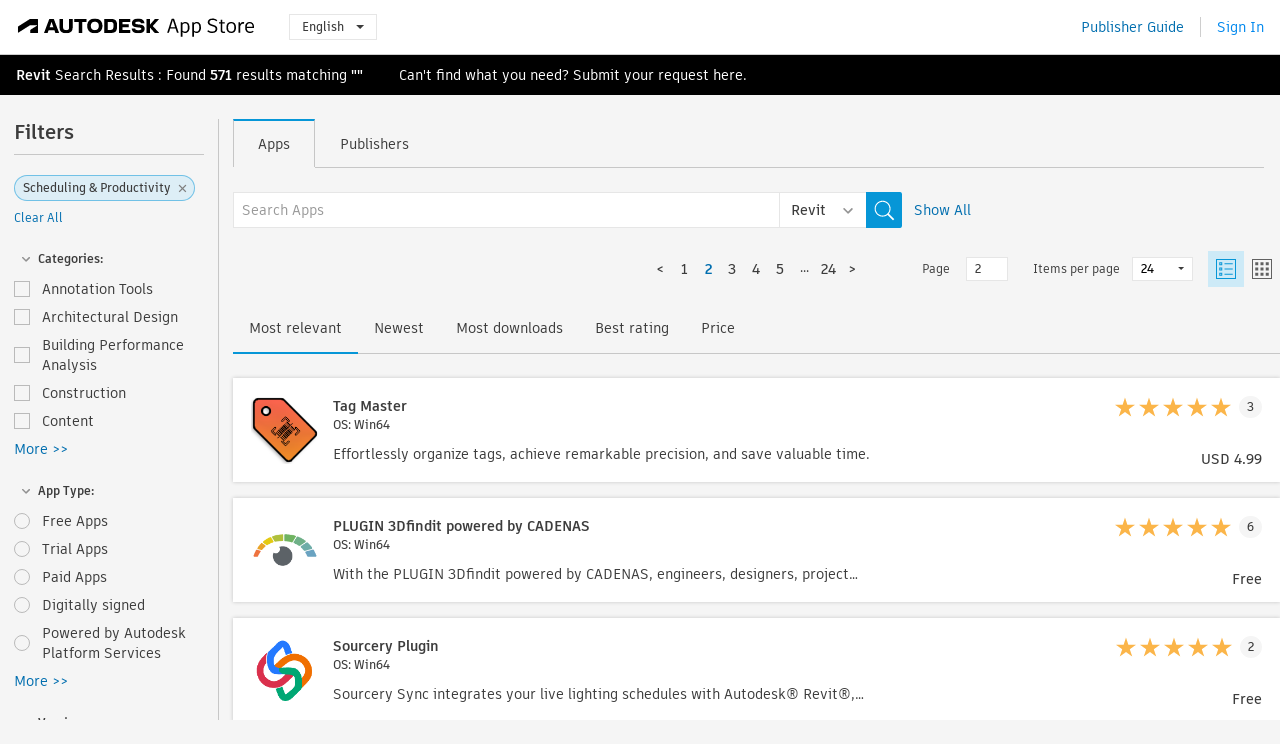

--- FILE ---
content_type: text/html; charset=utf-8
request_url: https://apps.autodesk.com/RVT/en/List/Search?facet=__category::Scheduling+%26+Productivity&page=2
body_size: 17398
content:



<!DOCTYPE html>

<html lang="en">
<head>
    <meta charset="utf-8">
    <meta http-equiv="X-UA-Compatible" content="IE=edge,chrome=1">

    <title>
    Scheduling & Productivity | Plugin, Add-on, Extension for Revit | Autodesk App Store
</title>
    <meta name="description" content='
    Autodesk App Store is a marketplace and a web service provided by Autodesk that makes it easy to find and acquire third-party plugins, other companion applications, content and learning materials for Revit.  You can find the most up to date apps for Revit.
'>
    <meta name="keywords" content='
    Autodesk Application Store, Autodesk App Store, Autodesk Exchange Apps, Autodesk Apps, Autodesk software, plugin, plugins, plug-in, addon, addons, add-on, Revit, System.Collections.Generic.Dictionary`2[System.String,System.String], System.Collections.Generic.Dictionary`2[System.String,System.String], System.Collections.Generic.Dictionary`2[System.String,System.String], System.Collections.Generic.Dictionary`2[System.String,System.String], System.Collections.Generic.Dictionary`2[System.String,System.String], System.Collections.Generic.Dictionary`2[System.String,System.String], System.Collections.Generic.Dictionary`2[System.String,System.String], System.Collections.Generic.Dictionary`2[System.String,System.String], System.Collections.Generic.Dictionary`2[System.String,System.String], System.Collections.Generic.Dictionary`2[System.String,System.String], System.Collections.Generic.Dictionary`2[System.String,System.String], System.Collections.Generic.Dictionary`2[System.String,System.String], System.Collections.Generic.Dictionary`2[System.String,System.String]
'>

    <meta name="author" content="">
    <meta name="viewport" content="width=1032, minimum-scale=0.65, maximum-scale=1.0">



<script>
    var analytics_id;
    var subscription_category;

    var bannedCountry = false;



    var getUrl = window.location;
    var baseUrl = getUrl.protocol + "//" + getUrl.host;


    fetch(baseUrl + '/api/Utils/ValidateCountry', {
        method: 'POST',
        headers: {
            'Content-Type': 'text/plain',
            'X-Requested-With': 'XMLHttpRequest'
        }
    })
        .then(response => response.text())
        .then(data => {
            bannedCountry = data;

            if (bannedCountry === 'False') {

                fetch(baseUrl + '/api/Utils/GetAnalyticsId', {
                    method: 'POST',
                    headers: {
                        'Content-Type': 'text/plain',
                        'X-Requested-With': 'XMLHttpRequest'
                    }
                })
                    .then(response => response.text())
                    .then(data => {
                        analytics_id = data;
                    })
                    .catch(error => {
                        console.error('An error occurred:', error);
                    });




                fetch(baseUrl + '/api/Utils/GetSubscriptionCategory', {
                    method: 'POST',
                    headers: {
                        'Content-Type': 'text/plain',
                        'X-Requested-With': 'XMLHttpRequest'
                    }
                })
                    .then(response => response.text())
                    .then(data => {
                        subscription_category = data;

                        if (!('pendo' in window)) {
                            window.pendo = { _q: [] };
                            for (const func_name of ['initialize', 'identify', 'updateOptions', 'pageLoad', 'track']) {
                                pendo[func_name] = function () {
                                    if (func_name === 'initialize') {
                                        pendo._q.unshift([func_name, ...arguments])
                                    } else {
                                        pendo._q.push([func_name, ...arguments])
                                    }
                                }
                            }
                        }

                        const language = document.cookie.split("; ").find((row) => row.startsWith("appLanguage="))?.split("=")[1];

                        pendo.initialize({
                            visitor: {
                                id: analytics_id,
                                role: (subscription_category === null || subscription_category.trim() === "") ? 'anonymous' : subscription_category,
                                appLanguage: language || 'en'
                            },
                            excludeAllText: true,
                        })

                    })
                    .catch(error => {
                        console.error('An error occurred:', error);
                    });
            }

        })
        .catch(error => {
            console.error('An error occurred:', error);
        });


    

</script>
<script async type="text/javascript" src="//tags.tiqcdn.com/utag/autodesk/apps/prod/utag.js"></script>



    <link rel="shortcut icon" href='https://s3.amazonaws.com/apps-build-content/appstore/1.0.0.157-PRODUCTION/Content/images/favicon.ico'>
        <link rel="stylesheet" href='https://s3.amazonaws.com/apps-build-content/appstore/1.0.0.157-PRODUCTION/Content/css/appstore-combined.min.css' />
    
    
    

</head>
<body>
    
    <div id="wrap" class="">
            <header id="header" class="header" role="navigation">
                <div class="header__navbar-container">
                    <div class="header__left-side --hide-from-pdf">
                        <div class="header__logo-wrapper">
                            <a class="header__logo-link" href="/en" aria-label="Autodesk App Store" title="Autodesk App Store"></a>
                        </div>
                        <div class="header__language-wrapper --hide-from-pdf">

<div class="btn-group language-changer">
    <button type="button" class="btn btn-default dropdown-toggle" data-toggle="dropdown">
        English
        <span class="caret"></span>
    </button>
    <ul class="dropdown-menu" role="menu">
            <li data-language="cs" class="lang-selectable">
                <a>Čeština</a>
            </li>
            <li data-language="de" class="lang-selectable">
                <a>Deutsch</a>
            </li>
            <li data-language="fr" class="lang-selectable">
                <a>Fran&#231;ais</a>
            </li>
            <li data-language="en" class="hover">
                <a>English</a>
            </li>
            <li data-language="es" class="lang-selectable">
                <a>Espa&#241;ol</a>
            </li>
            <li data-language="hu" class="lang-selectable">
                <a>Magyar</a>
            </li>
            <li data-language="it" class="lang-selectable">
                <a>Italiano</a>
            </li>
            <li data-language="ja" class="lang-selectable">
                <a>日本語</a>
            </li>
            <li data-language="ko" class="lang-selectable">
                <a>한국어</a>
            </li>
            <li data-language="pl" class="lang-selectable">
                <a>Polski</a>
            </li>
            <li data-language="pt" class="lang-selectable">
                <a>Portugu&#234;s</a>
            </li>
            <li data-language="ru" class="lang-selectable">
                <a>Русский</a>
            </li>
            <li data-language="zh-CN" class="lang-selectable">
                <a>简体中文</a>
            </li>
            <li data-language="zh-TW" class="lang-selectable">
                <a>繁體中文</a>
            </li>
    </ul>
    
</div>                        </div>
                    </div>

                    <div class="header__right-side --hide-from-pdf">


<div class="collapse navbar-collapse pull-right login-panel" id="bs-example-navbar-collapse-l">
    <ul class="nav navbar-nav navbar-right">
        <li>
            <a href="https://damassets.autodesk.net/content/dam/autodesk/www/pdfs/app-store-getting-started-guide.pdf" target="_blank">Publisher Guide</a>
        </li>

            <!--<li>
                <nav class="user-panel">-->
                        <!--<a id="get_started_button" data-autostart="false" tabindex="0" role="button"
                              data-href='/Authentication/AuthenticationOauth2?returnUrl=%2Fiframe_return.htm%3Fgoto%3Dhttps%253a%252f%252fapps.autodesk.com%253a443%252fRVT%252fen%252fList%252fSearch%253ffacet%253d__category%253a%253aScheduling%252b%252526%252bProductivity%2526page%253d2&amp;isImmediate=false&amp;response_type=id_token&amp;response_mode=form_post&amp;client_id=bVmKFjCVzGk3Gp0A0c4VQd3TBNAbAYj2&amp;redirect_uri=http%3A%2F%2Fappstore-local.autodesk.com%3A1820%2FAuthentication%2FAuthenticationOauth2&amp;scope=openid&amp;nonce=12321321&amp;state=12321321&amp;prompt=login'>
                            Sign In
                        </a>-->
                <!--</nav>
            </li>-->
            <li>
                <nav class="user-panel">
                    <ul>


                        <a href="/Authentication/AuthenticationOauth2?returnUrl=%2Fiframe_return.htm%3Fgoto%3Dhttps%253a%252f%252fapps.autodesk.com%253a443%252fRVT%252fen%252fList%252fSearch%253ffacet%253d__category%253a%253aScheduling%252b%252526%252bProductivity%2526page%253d2&amp;isImmediate=false&amp;response_type=id_token&amp;response_mode=form_post&amp;client_id=bVmKFjCVzGk3Gp0A0c4VQd3TBNAbAYj2&amp;redirect_uri=http%3A%2F%2Fappstore-local.autodesk.com%3A1820%2FAuthentication%2FAuthenticationOauth2&amp;scope=openid&amp;nonce=12321321&amp;state=12321321">
                            Sign In
                        </a>

                    </ul>
                </nav>
            </li>
    </ul>
</div>                    </div>
                </div>
            </header>

        

        







<!-- new layout -->
<div id="main" class="search-page search-main " style="width:100%;">
    <div>
        <div class="overview-title horizontal-container">
            <div>
                                <a href="/RVT/en/Home/Index">Revit</a>
                            <span class="breadcrumb-divider"></span>
                            <span class="last">Search Results</span>
                <span>: Found <span class='emphasized'>571</span> results matching <span class='emphasized'>""</span></span>
                <span class="message-with-link">Can't find what you need? Submit your request <a target="_blank" href="https://damassets.autodesk.net/content/dam/autodesk/www/pdfs/app-store-getting-started-guide.pdf">here</a>.</span>
            </div>
        </div>
    </div>
    <div class="main-middle-content">
        <div class="filter-catalog-container left-mainmiddlecontent">
            <div class="filter-catalog-title">
                <span>Filters</span>
            </div>
                <div class="filter-tag-input" data-selectedfilters="{&quot;__category::Scheduling &amp; Productivity&quot;:&quot;Scheduling &amp; Productivity&quot;}">
                    <input type="text" id="tags-input" class="hidden" data-role="tagsinput" />
                    <a id="clear-all-tags" data-link="__cancelAllFilters">Clear All</a>
                </div>

<div class="filter-catalog-subcont">
    <div class="filter-catalog">
        <div class="filter-title">
            <label class="btn expanded"></label>
            <label class="btn collapsed" style="display: none;"></label>
            <span>Categories: </span>
        </div>
        <div class="checkbox-container">


                <div class="filter-catalog-item ">
                    <label>
                        <input id="__category::Annotation Tools" class="btn-ga-click" ga-category="filter" ga-action="__category" ga-label="Annotation Tools" data-link="__category::Annotation Tools" type="checkbox" name="__category" title="Annotation Tools"  />
                        <span>Annotation Tools</span>
                    </label>
                </div>
                <div class="filter-catalog-item ">
                    <label>
                        <input id="__category::Architectural Design" class="btn-ga-click" ga-category="filter" ga-action="__category" ga-label="Architectural Design" data-link="__category::Architectural Design" type="checkbox" name="__category" title="Architectural Design"  />
                        <span>Architectural Design</span>
                    </label>
                </div>
                <div class="filter-catalog-item ">
                    <label>
                        <input id="__category::Building Performance Analysis" class="btn-ga-click" ga-category="filter" ga-action="__category" ga-label="Building Performance Analysis" data-link="__category::Building Performance Analysis" type="checkbox" name="__category" title="Building Performance Analysis"  />
                        <span>Building Performance Analysis</span>
                    </label>
                </div>
                <div class="filter-catalog-item ">
                    <label>
                        <input id="__category::Construction" class="btn-ga-click" ga-category="filter" ga-action="__category" ga-label="Construction" data-link="__category::Construction" type="checkbox" name="__category" title="Construction"  />
                        <span>Construction</span>
                    </label>
                </div>
                <div class="filter-catalog-item ">
                    <label>
                        <input id="__category::Content" class="btn-ga-click" ga-category="filter" ga-action="__category" ga-label="Content" data-link="__category::Content" type="checkbox" name="__category" title="Content"  />
                        <span>Content</span>
                    </label>
                </div>
                <div class="more-catalog-div" style="display:none;">
                        <div class="filter-catalog-item">
                        <label>
                            <input id="__category::Electrical Design" class="btn-ga-click" ga-category="filter" ga-action="__category" ga-label="Electrical Design" data-link="__category::Electrical Design" type="checkbox" name="__category" title="Electrical Design"  />
                            <span>Electrical Design</span>
                        </label>
                        </div>
                        <div class="filter-catalog-item">
                        <label>
                            <input id="__category::Interoperability" class="btn-ga-click" ga-category="filter" ga-action="__category" ga-label="Interoperability" data-link="__category::Interoperability" type="checkbox" name="__category" title="Interoperability"  />
                            <span>Interoperability</span>
                        </label>
                        </div>
                        <div class="filter-catalog-item">
                        <label>
                            <input id="__category::Materials" class="btn-ga-click" ga-category="filter" ga-action="__category" ga-label="Materials" data-link="__category::Materials" type="checkbox" name="__category" title="Materials"  />
                            <span>Materials</span>
                        </label>
                        </div>
                        <div class="filter-catalog-item">
                        <label>
                            <input id="__category::Mechanical Design" class="btn-ga-click" ga-category="filter" ga-action="__category" ga-label="Mechanical Design" data-link="__category::Mechanical Design" type="checkbox" name="__category" title="Mechanical Design"  />
                            <span>Mechanical Design</span>
                        </label>
                        </div>
                        <div class="filter-catalog-item">
                        <label>
                            <input id="__category::Plumbing Design" class="btn-ga-click" ga-category="filter" ga-action="__category" ga-label="Plumbing Design" data-link="__category::Plumbing Design" type="checkbox" name="__category" title="Plumbing Design"  />
                            <span>Plumbing Design</span>
                        </label>
                        </div>
                        <div class="filter-catalog-item">
                        <label>
                            <input id="__category::Reality Capture" class="btn-ga-click" ga-category="filter" ga-action="__category" ga-label="Reality Capture" data-link="__category::Reality Capture" type="checkbox" name="__category" title="Reality Capture"  />
                            <span>Reality Capture</span>
                        </label>
                        </div>
                        <div class="filter-catalog-item">
                        <label>
                            <input id="__category::Regional-Specific Functionality" class="btn-ga-click" ga-category="filter" ga-action="__category" ga-label="Regional-Specific Functionality" data-link="__category::Regional-Specific Functionality" type="checkbox" name="__category" title="Regional-Specific Functionality"  />
                            <span>Regional-Specific Functionality</span>
                        </label>
                        </div>
                        <div class="filter-catalog-item">
                        <label>
                            <input id="__category::Scheduling &amp; Productivity" class="btn-ga-click" ga-category="filter" ga-action="__category" ga-label="Scheduling &amp; Productivity" data-link="__category::Scheduling &amp; Productivity" type="checkbox" name="__category" title="Scheduling &amp; Productivity"  />
                            <span>Scheduling &amp; Productivity</span>
                        </label>
                        </div>
                        <div class="filter-catalog-item">
                        <label>
                            <input id="__category::Structural Design" class="btn-ga-click" ga-category="filter" ga-action="__category" ga-label="Structural Design" data-link="__category::Structural Design" type="checkbox" name="__category" title="Structural Design"  />
                            <span>Structural Design</span>
                        </label>
                        </div>
                        <div class="filter-catalog-item">
                        <label>
                            <input id="__category::Structural Simulation &amp; Analysis" class="btn-ga-click" ga-category="filter" ga-action="__category" ga-label="Structural Simulation &amp; Analysis" data-link="__category::Structural Simulation &amp; Analysis" type="checkbox" name="__category" title="Structural Simulation &amp; Analysis"  />
                            <span>Structural Simulation &amp; Analysis</span>
                        </label>
                        </div>
                </div>
                <div class="filter-catalog-show-more-wrapper">
                    <a class="filter-catalog-show-more" data-less="&lt;&lt; Less" data-more="More &gt;&gt;">More >></a>
                </div>
        </div>

    </div>
</div>
<div class="filter-catalog-subcont">
    <div class="filter-catalog">
        <div class="filter-title">
            <label class="btn expanded"></label>
            <label class="btn collapsed" style="display: none;"></label>
            <span>App Type: </span>
        </div>
        <div class="checkbox-container">


                <div class="filter-catalog-item ">
                    <label>
                        <input id="__pricetype::FREE" class="btn-ga-click" ga-category="filter" ga-action="__custom" ga-label="FREE" data-link="__pricetype::FREE" type="radio" name="__custom" title="Free Apps"  />
                        <span>Free Apps</span>
                    </label>
                </div>
                <div class="filter-catalog-item ">
                    <label>
                        <input id="__pricetype::TRIAL" class="btn-ga-click" ga-category="filter" ga-action="__custom" ga-label="TRIAL" data-link="__pricetype::TRIAL" type="radio" name="__custom" title="Trial Apps"  />
                        <span>Trial Apps</span>
                    </label>
                </div>
                <div class="filter-catalog-item ">
                    <label>
                        <input id="__pricetype::PAID" class="btn-ga-click" ga-category="filter" ga-action="__custom" ga-label="PAID" data-link="__pricetype::PAID" type="radio" name="__custom" title="Paid Apps"  />
                        <span>Paid Apps</span>
                    </label>
                </div>
                <div class="filter-catalog-item ">
                    <label>
                        <input id="__custom::DigitalSignature" class="btn-ga-click" ga-category="filter" ga-action="__custom" ga-label="DigitalSignature" data-link="__custom::DigitalSignature" type="radio" name="__custom" title="Digitally signed"  />
                        <span>Digitally signed</span>
                    </label>
                </div>
                <div class="filter-catalog-item ">
                    <label>
                        <input id="__custom::PoweredByAutodeskForge" class="btn-ga-click" ga-category="filter" ga-action="__custom" ga-label="PoweredByAutodeskForge" data-link="__custom::PoweredByAutodeskForge" type="radio" name="__custom" title="Powered by Autodesk Platform Services"  />
                        <span>Powered by Autodesk Platform Services</span>
                    </label>
                </div>
                <div class="more-catalog-div" style="display:none;">
                        <div class="filter-catalog-item">
                        <label>
                            <input id="__custom::_subscriberOnlyApps" class="btn-ga-click" ga-category="filter" ga-action="__custom" ga-label="_subscriberOnlyApps" data-link="__custom::_subscriberOnlyApps" type="radio" name="__custom" title="Subscriber Only Apps"  />
                            <span>Subscriber Only Apps</span>
                        </label>
                        </div>
                </div>
                <div class="filter-catalog-show-more-wrapper">
                    <a class="filter-catalog-show-more" data-less="&lt;&lt; Less" data-more="More &gt;&gt;">More >></a>
                </div>
        </div>

    </div>
</div>
<div class="filter-catalog-subcont">
    <div class="filter-catalog">
        <div class="filter-title">
            <label class="btn expanded"></label>
            <label class="btn collapsed" style="display: none;"></label>
            <span>Version: </span>
        </div>
        <div class="checkbox-container">


                <div class="filter-catalog-item ">
                    <label>
                        <input id="__version::2026" class="btn-ga-click" ga-category="filter" ga-action="__version" ga-label="2026" data-link="__version::2026" type="radio" name="__version" title="2026"  />
                        <span>2026</span>
                    </label>
                </div>
                <div class="filter-catalog-item ">
                    <label>
                        <input id="__version::2025" class="btn-ga-click" ga-category="filter" ga-action="__version" ga-label="2025" data-link="__version::2025" type="radio" name="__version" title="2025"  />
                        <span>2025</span>
                    </label>
                </div>
                <div class="filter-catalog-item ">
                    <label>
                        <input id="__version::2024" class="btn-ga-click" ga-category="filter" ga-action="__version" ga-label="2024" data-link="__version::2024" type="radio" name="__version" title="2024"  />
                        <span>2024</span>
                    </label>
                </div>
                <div class="filter-catalog-item ">
                    <label>
                        <input id="__version::2023" class="btn-ga-click" ga-category="filter" ga-action="__version" ga-label="2023" data-link="__version::2023" type="radio" name="__version" title="2023"  />
                        <span>2023</span>
                    </label>
                </div>
                <div class="filter-catalog-item ">
                    <label>
                        <input id="__version::2022" class="btn-ga-click" ga-category="filter" ga-action="__version" ga-label="2022" data-link="__version::2022" type="radio" name="__version" title="2022"  />
                        <span>2022</span>
                    </label>
                </div>
                <div class="more-catalog-div" style="display:none;">
                        <div class="filter-catalog-item">
                        <label>
                            <input id="__version::2021" class="btn-ga-click" ga-category="filter" ga-action="__version" ga-label="2021" data-link="__version::2021" type="radio" name="__version" title="2021"  />
                            <span>2021</span>
                        </label>
                        </div>
                </div>
                <div class="filter-catalog-show-more-wrapper">
                    <a class="filter-catalog-show-more" data-less="&lt;&lt; Less" data-more="More &gt;&gt;">More >></a>
                </div>
        </div>

    </div>
</div>
<div class="filter-catalog-subcont">
    <div class="filter-catalog">
        <div class="filter-title">
            <label class="btn expanded"></label>
            <label class="btn collapsed" style="display: none;"></label>
            <span>OS: </span>
        </div>
        <div class="checkbox-container">


                <div class="filter-catalog-item ">
                    <label>
                        <input id="__os::Win32_64" class="btn-ga-click" ga-category="filter" ga-action="__os" ga-label="Win32_64" data-link="__os::Win32_64" type="radio" name="__os" title="Windows"  />
                        <span>Windows</span>
                    </label>
                </div>
                <div class="filter-catalog-item ">
                    <label>
                        <input id="__os::Mac" class="btn-ga-click" ga-category="filter" ga-action="__os" ga-label="Mac" data-link="__os::Mac" type="radio" name="__os" title="Mac OS"  />
                        <span>Mac OS</span>
                    </label>
                </div>
                <div class="filter-catalog-item ">
                    <label>
                        <input id="__os::Linux" class="btn-ga-click" ga-category="filter" ga-action="__os" ga-label="Linux" data-link="__os::Linux" type="radio" name="__os" title="Linux"  />
                        <span>Linux</span>
                    </label>
                </div>
        </div>

    </div>
</div>
            <div class="filter-signup-box-wrapper promo-card promo-card--sidebar ">
                <a class="promo-card__link promo-card__link--sidebar-icon btn-ga-click"
                   href="https://servicesmarketplace.autodesk.com/?utm_source=adskAppStore&utm_medium=referral&utm_campaign=launch-oct&utm_term=search"
                   ga-category="Others"
                   ga-action="DeveloperBTNClick">
                    <h2 class="promo-card__title">Hire Consultants</h2>
                    <p class="promo-card__description">From online training classes to software customization, find top consultants on the Autodesk Services Marketplace. Click to browse providers.</p>
                </a>
            </div>
        </div>

      <div class="right-mainmiddlecontent">
              <div id="search-plugin">


<div class="search-type-area">
    <label id="search-apps-placeholder-hint" hidden="hidden">Search Apps</label>
    <label id="search-publishers-placeholder-hint" hidden="hidden">Search Publishers</label>

        <span class="search-type search-type-hightlighted" id="search-apps">Apps</span>
        <span class="search-type search-type-unhightlighted" id="search-publishers">Publishers</span>
</div>

<div class="search-form-wrapper">
    <form id="search-form" class="normal-search List" name="search-form" action="/RVT/en/List/Search" method="get">
        <input type="hidden" name="isAppSearch" value="True" />
        <div id="search">
            <div class="search-wrapper">
                <div class="search-form-content">
                    <div class="nav-right">
                        <div class="nav-search-scope">
                            <div class="nav-search-facade" data-value="search-alias=aps">
                                AutoCAD<span class="caret"></span>
                            </div>
                            <select name="searchboxstore" id="search-box-store-selector" class="search-box-store-selector">
                                        <option value="All" >All Apps</option>
                                        <option value="ACD" >AutoCAD</option>
                                        <option value="RVT" selected=&quot;selected&quot;>Revit</option>
                                        <option value="BIM360" >ACC &amp; BIM360</option>
                                        <option value="FORMIT" >FormIt</option>
                                        <option value="SPCMKR" >Forma</option>
                                        <option value="INVNTOR" >Inventor</option>
                                        <option value="FUSION" >Fusion</option>
                                        <option value="3DSMAX" >3ds Max</option>
                                        <option value="MAYA" >Maya</option>
                                        <option value="RSA" >Robot Structural Analysis</option>
                                        <option value="ADSTPR" >Autodesk Advance Steel</option>
                                        <option value="ARCH" >AutoCAD Architecture</option>
                                        <option value="CIV3D" >Autodesk Civil 3D</option>
                                        <option value="MEP" >AutoCAD MEP</option>
                                        <option value="AMECH" >AutoCAD Mechanical</option>
                                        <option value="MAP3D" >AutoCAD Map 3D</option>
                                        <option value="ACAD_E" >AutoCAD Electrical</option>
                                        <option value="PLNT3D" >AutoCAD Plant 3D</option>
                                        <option value="ALIAS" >Alias</option>
                                        <option value="NAVIS" >Navisworks</option>
                                        <option value="VLTC" >Vault</option>
                                        <option value="SCFD" >Simulation</option>
                            </select>
                        </div>
                        <div class="nav-search-submit">
                            <button class="search-form-submit nav-input" type="submit"></button>
                        </div>


                        <input id="facet" name="facet" type="hidden" value="__category::Scheduling &amp; Productivity" />
                        <input id="collection" name="collection" type="hidden" value="" />
                        <input id="sort" name="sort" type="hidden" value="" />
                    </div><!-- nav-right -->
                    <div class="nav-fill">
                        <div class="nav-search-field">
                            <input autocomplete="off" class="search-form-keyword" data-query="" id="query-term" name="query" placeholder="Search Apps" size="45" type="text" value="" />
                            <input type="hidden" id="for-cache-search-str">
                            <ul id="search-suggestions-box" class="search-suggestions-box-ul" hidden="hidden"></ul>
                        </div>
                    </div>
                </div>
            </div>
        </div>
    </form>

        <div class="show-all-wrapper">
            <span class="show_all">Show All</span>
        </div>
</div>
              </div>
              <div class="clear"></div>
              <div class="list-header">
                  

<div class="list-display-options horizontal-container">    
    <div class="page-navi">



  <ul class="pagination-content">
    
    <li class="prev first"><a href="/RVT/en/List/Search?facet=__category::Scheduling+%26+Productivity&amp;page=1"><</a></li>
            <li class="pag  leftborder-pageitem"><a href='/RVT/en/List/Search?facet=__category::Scheduling+%26+Productivity&amp;page=1' data-pageNum="1">1</a></li>
                        <li class="pag current bold leftborder-pageitem"><a href='/RVT/en/List/Search?facet=__category::Scheduling+%26+Productivity&amp;page=2' data-pageNum="2">2</a></li>
                        <li class="pag  leftborder-pageitem"><a href='/RVT/en/List/Search?facet=__category::Scheduling+%26+Productivity&amp;page=3' data-pageNum="3">3</a></li>
                        <li class="pag  leftborder-pageitem"><a href='/RVT/en/List/Search?facet=__category::Scheduling+%26+Productivity&amp;page=4' data-pageNum="4">4</a></li>
                        <li class="pag  leftborder-pageitem"><a href='/RVT/en/List/Search?facet=__category::Scheduling+%26+Productivity&amp;page=5' data-pageNum="5">5</a></li>
                        <li style="display:none;" class="pag "><a href='#' data-pagenum="6">6</a></li>
                        <li style="display:none;" class="pag "><a href='#' data-pagenum="7">7</a></li>
                        <li style="display:none;" class="pag "><a href='#' data-pagenum="8">8</a></li>
                        <li style="display:none;" class="pag "><a href='#' data-pagenum="9">9</a></li>
                        <li style="display:none;" class="pag "><a href='#' data-pagenum="10">10</a></li>
                        <li style="display:none;" class="pag "><a href='#' data-pagenum="11">11</a></li>
                        <li style="display:none;" class="pag "><a href='#' data-pagenum="12">12</a></li>
                        <li style="display:none;" class="pag "><a href='#' data-pagenum="13">13</a></li>
                        <li style="display:none;" class="pag "><a href='#' data-pagenum="14">14</a></li>
                        <li style="display:none;" class="pag "><a href='#' data-pagenum="15">15</a></li>
                        <li style="display:none;" class="pag "><a href='#' data-pagenum="16">16</a></li>
                        <li style="display:none;" class="pag "><a href='#' data-pagenum="17">17</a></li>
                        <li style="display:none;" class="pag "><a href='#' data-pagenum="18">18</a></li>
                        <li style="display:none;" class="pag "><a href='#' data-pagenum="19">19</a></li>
                        <li style="display:none;" class="pag "><a href='#' data-pagenum="20">20</a></li>
                        <li style="display:none;" class="pag "><a href='#' data-pagenum="21">21</a></li>
                        <li style="display:none;" class="pag "><a href='#' data-pagenum="22">22</a></li>
                        <li style="display:none;" class="pag "><a href='#' data-pagenum="23">23</a></li>
                <li class="final-dots dots leftborder-pageitem"><span>...</span></li>
            <li class="pag  leftborder-pageitem "><a href='/RVT/en/List/Search?facet=__category::Scheduling+%26+Productivity&amp;page=24' data-pageNum="24">24</a></li>

    
        <li class="next last leftborder-pageitem"><a href="/RVT/en/List/Search?facet=__category::Scheduling+%26+Productivity&amp;page=3">></a></li>
  </ul>
    </div>
        <div class="list-display-option-right">
            <div class="filter-bar-page-select-wrapper">
                <span>Page</span>
                <input type="text"
                       value="2"
                       data-origin="2"
                       data-max="24" />
            </div>
                <div class="filter-bar-itemsPerPage-wrapper">
                    <span>Items per page</span>
                    <select class="dropdown">
                            <option selected>24</option>
                            <option >48</option>
                            <option >96</option>
                    </select>
                </div>
                <div class="view-selection">
                    <input type="radio" name="options" id="switch-list-view" value="list" checked>
                    <label class="btn switch-view switch-view--selected" for="switch-list-view">
                        <svg xmlns="http://www.w3.org/2000/svg" width="20" height="20" viewBox="0 0 20 20" fill="none" class="switch-list-view__icon switch-list-view__icon--selected">
                            <path fill-rule="evenodd" clip-rule="evenodd" d="M0 20V0H20V20H0ZM1.11108 18.9455H18.8889V1.05078H1.11108V18.9455ZM8.42114 14.7375H16.8422V15.7902H8.42114V14.7375ZM3.15796 3.15927V6.31716H6.31585V3.15927H3.15796ZM5.26308 5.26295H4.21045V4.21032H5.26308V5.26295ZM8.42114 4.21121H16.8422V5.26384H8.42114V4.21121ZM3.15796 8.42242V11.5803H6.31585V8.42242H3.15796ZM5.26308 10.5258H4.21045V9.4732H5.26308V10.5258ZM8.42114 9.47266H16.8422V10.5253H8.42114V9.47266ZM3.15796 13.6837V16.8416H6.31585V13.6837H3.15796ZM5.26308 15.7871H4.21045V14.7344H5.26308V15.7871Z" />
                        </svg>
                    </label>
                    <input type="radio" name="options" id="switch-tile-view" value="thumbnail" >
                    <label class="btn switch-view " for="switch-tile-view">
                        <svg xmlns="http://www.w3.org/2000/svg" width="20" height="20" viewBox="0 0 20 20" fill="none" class="switch-list-view__icon ">
                            <path opacity="0.8" fill-rule="evenodd" clip-rule="evenodd" d="M0 0V20H20V0H0ZM18.8889 18.9455H1.11108V1.05078H18.8889V18.9455ZM3.15796 6.31716V3.15927H6.31586V6.31716H3.15796ZM3.15796 8.42242V11.5803H6.31586V8.42242H3.15796ZM3.15796 16.8416V13.6837H6.31586V16.8416H3.15796ZM8.42114 3.15927V6.31716H11.579V3.15927H8.42114ZM13.6843 6.31716V3.15927H16.8422V6.31716H13.6843ZM8.42114 8.42242V11.5803H11.579V8.42242H8.42114ZM13.6843 11.5803V8.42242H16.8422V11.5803H13.6843ZM8.42114 13.6837V16.8416H11.579V13.6837H8.42114ZM13.6843 16.8416V13.6837H16.8422V16.8416H13.6843Z" />
                        </svg>
                    </label>
                </div>
        </div>
</div>
    <div class="list-display-option-left">

<div class="sort-option">

        <span class="sort-common sort-hightlighted sort-ga-click" id="sort-by-most-relevant" ga-label="Relevance">Most relevant</span>

        <span class="sort-common sort-unhightlighted sort-ga-click" id="sort-by-date" ga-label="Latest">Newest</span>

        <span class="sort-common sort-unhightlighted sort-ga-click" id="sort-by-download-count" ga-label="Downloads">Most downloads</span>

        <span class="sort-common sort-unhightlighted sort-ga-click" id="sort-by-rating" ga-label="Rating">Best rating</span>

        <span class="sort-common sort-unhightlighted sort-ga-click" id="sort-by-price" ga-label="Price">Price</span>
</div>    </div>

              </div>
              <div class="search-results">
                  <div id="result-list-new-wrapper">


<!--top brief-->
    <!--top pagination-->
    <!--thumbnail view and list view change by setting ul's class: apps-list-big and apps-list -->
<ul class="apps-list-big inline-container" id="result-list" data-pages="24" data-currPage="2">
                <li class="full-card">
                    <a class="full-card__link" ga-appname="List--Tag Master" href="/RVT/en/Detail/Index?id=3141417290972902205&amp;appLang=en&amp;os=Win64">
                        <div class="full-card__left-wrapper">
                            <div class="full-card__image-wrapper">
                                <img class="full-card__image" src="https://autodesk-exchange-apps-v-1-5-staging.s3.amazonaws.com/data/content/files/images/LNRJ97VURX8PC3AK/3141417290972902205/resized_b07ea5f8-8630-41a0-b3c1-e65220d7d4cc_.png?AWSAccessKeyId=AKIAWQAA5ADROJBNX5E4&amp;Expires=1770229230&amp;response-content-disposition=inline&amp;response-content-type=image%2Fpng&amp;Signature=uvd5CUdEfuwmq0ulGUFeN7IllTM%3D" alt="" />
                            </div>
                            <div class="full-card__info-wrapper">
                                <div class="full-card__title-wrapper">
                                    <h5 class="full-card__title">Tag Master</h5>
                                        <div class="full-card__sub-title">OS: Win64</div>
                                </div>
                                <div class="full-card__description-wrapper">
                                    <p class="full-card__description">Effortlessly organize tags, achieve remarkable precision, and save valuable time.</p>
                                </div>
                            </div>



                        </div>
                        <div class="full-card__right-wrapper">

                            <div class="full-card__ratings-wrapper">


                                <div class="full-card__ratings">
<input id="rating" name="rating" type="hidden" value="4.67" />
<div class="card__rating card__rating--small">
  <div class="star-rating-control">
          <div class="star-on star-rating"></div>
          <div class="star-on star-rating"></div>
          <div class="star-on star-rating"></div>
          <div class="star-on star-rating"></div>
          <div class="star-on star-rating"></div>
  </div>
</div>                                    <div class="full-card__review-count">3</div>
                                </div>
                            </div>
                            <div class="full-card__price-wrapper">

<div class="s-price-cont ">

        <span class="price">USD 4.99</span>
</div>                            </div>
                        </div>

                    </a>
                </li>
                <li class="full-card">
                    <a class="full-card__link" ga-appname="List--PLUGIN 3Dfindit powered by CADENAS" href="/RVT/en/Detail/Index?id=6281857717401730041&amp;appLang=en&amp;os=Win64">
                        <div class="full-card__left-wrapper">
                            <div class="full-card__image-wrapper">
                                <img class="full-card__image" src="https://autodesk-exchange-apps-v-1-5-staging.s3.amazonaws.com/data/content/files/images/BTP3NJJ8Y2Z6/6281857717401730041/resized_efae3a9f-4f27-4d3d-8b5a-a8811dd44655_.png?AWSAccessKeyId=AKIAWQAA5ADROJBNX5E4&amp;Expires=1770213910&amp;response-content-disposition=inline&amp;response-content-type=image%2Fpng&amp;Signature=4V9eMgq8KQhCYHjWnBuLOE25mUU%3D" alt="" />
                            </div>
                            <div class="full-card__info-wrapper">
                                <div class="full-card__title-wrapper">
                                    <h5 class="full-card__title">PLUGIN 3Dfindit powered by CADENAS</h5>
                                        <div class="full-card__sub-title">OS: Win64</div>
                                </div>
                                <div class="full-card__description-wrapper">
                                    <p class="full-card__description">With the PLUGIN 3Dfindit powered by CADENAS, engineers, designers, project planners and architects can access millions of 3D CAD, CAE and BIM models.</p>
                                </div>
                            </div>



                        </div>
                        <div class="full-card__right-wrapper">

                            <div class="full-card__ratings-wrapper">


                                <div class="full-card__ratings">
<input id="rating" name="rating" type="hidden" value="4.67" />
<div class="card__rating card__rating--small">
  <div class="star-rating-control">
          <div class="star-on star-rating"></div>
          <div class="star-on star-rating"></div>
          <div class="star-on star-rating"></div>
          <div class="star-on star-rating"></div>
          <div class="star-on star-rating"></div>
  </div>
</div>                                    <div class="full-card__review-count">6</div>
                                </div>
                            </div>
                            <div class="full-card__price-wrapper">

<div class="s-price-cont ">

        <span class="price">Free</span>
</div>                            </div>
                        </div>

                    </a>
                </li>
                <li class="full-card">
                    <a class="full-card__link" ga-appname="List--Sourcery Plugin" href="/RVT/en/Detail/Index?id=367896467641384256&amp;appLang=en&amp;os=Win64">
                        <div class="full-card__left-wrapper">
                            <div class="full-card__image-wrapper">
                                <img class="full-card__image" src="https://autodesk-exchange-apps-v-1-5-staging.s3.amazonaws.com/data/content/files/images/5JLJ3R5ANMKDXPMJ/files/resized_d04c9090-aabe-47ed-a9b8-ee5882496b80_.png?AWSAccessKeyId=AKIAWQAA5ADROJBNX5E4&amp;Expires=1770282820&amp;response-content-disposition=inline&amp;response-content-type=image%2Fpng&amp;Signature=csnva9dKdPj7dxLWrftta1YkmG4%3D" alt="" />
                            </div>
                            <div class="full-card__info-wrapper">
                                <div class="full-card__title-wrapper">
                                    <h5 class="full-card__title">Sourcery Plugin</h5>
                                        <div class="full-card__sub-title">OS: Win64</div>
                                </div>
                                <div class="full-card__description-wrapper">
                                    <p class="full-card__description">Sourcery Sync integrates your live lighting schedules with Autodesk&#174; Revit&#174;, ensuring your model is always up-to-date with the latest product data. Seamlessly map luminaire types and attributes.</p>
                                </div>
                            </div>



                        </div>
                        <div class="full-card__right-wrapper">

                            <div class="full-card__ratings-wrapper">


                                <div class="full-card__ratings">
<input id="rating" name="rating" type="hidden" value="5" />
<div class="card__rating card__rating--small">
  <div class="star-rating-control">
          <div class="star-on star-rating"></div>
          <div class="star-on star-rating"></div>
          <div class="star-on star-rating"></div>
          <div class="star-on star-rating"></div>
          <div class="star-on star-rating"></div>
  </div>
</div>                                    <div class="full-card__review-count">2</div>
                                </div>
                            </div>
                            <div class="full-card__price-wrapper">

<div class="s-price-cont ">

        <span class="price">Free</span>
</div>                            </div>
                        </div>

                    </a>
                </li>
                <li class="full-card">
                    <a class="full-card__link" ga-appname="List--PromptTool" href="/RVT/en/Detail/Index?id=5825699018278222845&amp;appLang=en&amp;os=Win64">
                        <div class="full-card__left-wrapper">
                            <div class="full-card__image-wrapper">
                                <img class="full-card__image" src="https://autodesk-exchange-apps-v-1-5-staging.s3.amazonaws.com/data/content/files/images/PRY2VT87QC42VP3S/files/resized_d0657e16-96d6-49f4-b2ce-98498a98ddf5_.png?AWSAccessKeyId=AKIAWQAA5ADROJBNX5E4&amp;Expires=1770361786&amp;response-content-disposition=inline&amp;response-content-type=image%2Fpng&amp;Signature=uxQvFCPArW%2BPR09bCHw1o4650Y0%3D" alt="" />
                            </div>
                            <div class="full-card__info-wrapper">
                                <div class="full-card__title-wrapper">
                                    <h5 class="full-card__title">PromptTool</h5>
                                        <div class="full-card__sub-title">OS: Win64</div>
                                </div>
                                <div class="full-card__description-wrapper">
                                    <p class="full-card__description">A command-line style interface for common Autodesk&#174; Revit&#174; functions.</p>
                                </div>
                            </div>



                        </div>
                        <div class="full-card__right-wrapper">

                            <div class="full-card__ratings-wrapper">


                                <div class="full-card__ratings">
<input id="rating" name="rating" type="hidden" value="0" />
<div class="card__rating card__rating--small">
  <div class="star-rating-control">
          <div class="star-off star-rating"></div>
          <div class="star-off star-rating"></div>
          <div class="star-off star-rating"></div>
          <div class="star-off star-rating"></div>
          <div class="star-off star-rating"></div>
  </div>
</div>                                    <div class="full-card__review-count">0</div>
                                </div>
                            </div>
                            <div class="full-card__price-wrapper">

<div class="s-price-cont ">

        <span class="price">USD 1.99</span>
</div>                            </div>
                        </div>

                    </a>
                </li>
                <li class="full-card">
                    <a class="full-card__link" ga-appname="List--CAD Finder and Cleaner" href="/RVT/en/Detail/Index?id=6925029349689544631&amp;appLang=en&amp;os=Win64">
                        <div class="full-card__left-wrapper">
                            <div class="full-card__image-wrapper">
                                <img class="full-card__image" src="https://autodesk-exchange-apps-v-1-5-staging.s3.amazonaws.com/data/content/files/images/SEK2DQC8NQRG84KN/files/resized_aae79650-b7d9-48fa-a91e-69e5de3adc47_.png?AWSAccessKeyId=AKIAWQAA5ADROJBNX5E4&amp;Expires=1770283101&amp;response-content-disposition=inline&amp;response-content-type=image%2Fpng&amp;Signature=Reihc1WI2qVyRT3C7U%2FZiXrdm0c%3D" alt="" />
                            </div>
                            <div class="full-card__info-wrapper">
                                <div class="full-card__title-wrapper">
                                    <h5 class="full-card__title">CAD Finder and Cleaner</h5>
                                        <div class="full-card__sub-title">OS: Win64</div>
                                </div>
                                <div class="full-card__description-wrapper">
                                    <p class="full-card__description">CAD Finder and Cleaner by Codigem is an excellent tool that helps in finding and deleting CAD Imports (.dwg, .dxf, .dgn, .sat, .stl, .obj, .skp, and .3dm) in the model and checking families.</p>
                                </div>
                            </div>



                        </div>
                        <div class="full-card__right-wrapper">

                            <div class="full-card__ratings-wrapper">


                                <div class="full-card__ratings">
<input id="rating" name="rating" type="hidden" value="5" />
<div class="card__rating card__rating--small">
  <div class="star-rating-control">
          <div class="star-on star-rating"></div>
          <div class="star-on star-rating"></div>
          <div class="star-on star-rating"></div>
          <div class="star-on star-rating"></div>
          <div class="star-on star-rating"></div>
  </div>
</div>                                    <div class="full-card__review-count">1</div>
                                </div>
                            </div>
                            <div class="full-card__price-wrapper">

<div class="s-price-cont ">

        <span class="price">Free</span>
</div>                            </div>
                        </div>

                    </a>
                </li>
                <li class="full-card">
                    <a class="full-card__link" ga-appname="List--ATHENA Exchange for Autodesk&#174; Revit&#174;" href="/RVT/en/Detail/Index?id=4794042110479584327&amp;appLang=en&amp;os=Win64">
                        <div class="full-card__left-wrapper">
                            <div class="full-card__image-wrapper">
                                <img class="full-card__image" src="https://autodesk-exchange-apps-v-1-5-staging.s3.amazonaws.com/data/content/files/images/R943P3KUBRY2/4794042110479584327/resized_a28cf3c1-4813-4ef6-9ca1-00a904a2bcd0_.png?AWSAccessKeyId=AKIAWQAA5ADROJBNX5E4&amp;Expires=1770267156&amp;response-content-disposition=inline&amp;response-content-type=image%2Fpng&amp;Signature=n3ABqbDGxNEpenVZDPk2Y%2Bnhhho%3D" alt="" />
                            </div>
                            <div class="full-card__info-wrapper">
                                <div class="full-card__title-wrapper">
                                    <h5 class="full-card__title">ATHENA Exchange for Autodesk&#174; Revit&#174;</h5>
                                        <div class="full-card__sub-title">OS: Win64</div>
                                </div>
                                <div class="full-card__description-wrapper">
                                    <p class="full-card__description">Automatic exporting of Autodesk&#174; Revit&#174; families into the ATH format. (DWG format until Revit 2019)
Importing and updating of Revit families from the ATH format. (DWG format until Revit 2019)</p>
                                </div>
                            </div>



                        </div>
                        <div class="full-card__right-wrapper">

                            <div class="full-card__ratings-wrapper">


                                <div class="full-card__ratings">
<input id="rating" name="rating" type="hidden" value="0" />
<div class="card__rating card__rating--small">
  <div class="star-rating-control">
          <div class="star-off star-rating"></div>
          <div class="star-off star-rating"></div>
          <div class="star-off star-rating"></div>
          <div class="star-off star-rating"></div>
          <div class="star-off star-rating"></div>
  </div>
</div>                                    <div class="full-card__review-count">0</div>
                                </div>
                            </div>
                            <div class="full-card__price-wrapper">

<div class="s-price-cont ">

        <span class="price">USD 300.00</span>
</div>                            </div>
                        </div>

                    </a>
                </li>
                <li class="full-card">
                    <a class="full-card__link" ga-appname="List--ArchVISION RP - Direct calculation to PriMus&#174;" href="/RVT/en/Detail/Index?id=1156935163412431674&amp;appLang=en&amp;os=Win64">
                        <div class="full-card__left-wrapper">
                            <div class="full-card__image-wrapper">
                                <img class="full-card__image" src="https://autodesk-exchange-apps-v-1-5-staging.s3.amazonaws.com/data/content/files/images/200805130957642/1156935163412431674/resized_d795bcd6-78b1-46ce-bd62-ae8076aebbce_.jpg?AWSAccessKeyId=AKIAWQAA5ADROJBNX5E4&amp;Expires=1770215848&amp;response-content-disposition=inline&amp;response-content-type=image%2Fjpg&amp;Signature=0g2xrmmbPAZBbmFTPq2T2IQGDSU%3D" alt="" />
                            </div>
                            <div class="full-card__info-wrapper">
                                <div class="full-card__title-wrapper">
                                    <h5 class="full-card__title">ArchVISION RP - Direct calculation to PriMus&#174;</h5>
                                        <div class="full-card__sub-title">OS: Win64</div>
                                </div>
                                <div class="full-card__description-wrapper">
                                    <p class="full-card__description">ArchVISION RP 26.1 The specific software for the dynamic calculation of projects realized Autodesk&#174; Revit&#174; (Autodesk) and computed in PriMus&#174; (ACCA Software&#174;) fully integrated into Revit without IFC.</p>
                                </div>
                            </div>



                        </div>
                        <div class="full-card__right-wrapper">

                            <div class="full-card__ratings-wrapper">


                                <div class="full-card__ratings">
<input id="rating" name="rating" type="hidden" value="5" />
<div class="card__rating card__rating--small">
  <div class="star-rating-control">
          <div class="star-on star-rating"></div>
          <div class="star-on star-rating"></div>
          <div class="star-on star-rating"></div>
          <div class="star-on star-rating"></div>
          <div class="star-on star-rating"></div>
  </div>
</div>                                    <div class="full-card__review-count">2</div>
                                </div>
                            </div>
                            <div class="full-card__price-wrapper">

<div class="s-price-cont ">

        <span class="price">Trial</span>
</div>                            </div>
                        </div>

                    </a>
                </li>
                <li class="full-card">
                    <a class="full-card__link" ga-appname="List--Conserve Box" href="/RVT/en/Detail/Index?id=7389501092783473712&amp;appLang=en&amp;os=Win64">
                        <div class="full-card__left-wrapper">
                            <div class="full-card__image-wrapper">
                                <img class="full-card__image" src="https://autodesk-exchange-apps-v-1-5-staging.s3.amazonaws.com/data/content/files/images/3XWJF8DVRDUZAC7S/files/resized_6759e874-a26d-44fe-8947-a349e1b0133e_.png?AWSAccessKeyId=AKIAWQAA5ADROJBNX5E4&amp;Expires=1770362359&amp;response-content-disposition=inline&amp;response-content-type=image%2Fpng&amp;Signature=91SuKkK11yP5bD2cDkRk%2Bt6gMrA%3D" alt="" />
                            </div>
                            <div class="full-card__info-wrapper">
                                <div class="full-card__title-wrapper">
                                    <h5 class="full-card__title">Conserve Box</h5>
                                        <div class="full-card__sub-title">OS: Win64</div>
                                </div>
                                <div class="full-card__description-wrapper">
                                    <p class="full-card__description">Conserve Box automates grid dimensions, opening dimensions, MEP section annotations, and intelligent tagging—so you spend less time on manual adjustments and more on design and coordination.</p>
                                </div>
                            </div>



                        </div>
                        <div class="full-card__right-wrapper">

                            <div class="full-card__ratings-wrapper">


                                <div class="full-card__ratings">
<input id="rating" name="rating" type="hidden" value="4.78" />
<div class="card__rating card__rating--small">
  <div class="star-rating-control">
          <div class="star-on star-rating"></div>
          <div class="star-on star-rating"></div>
          <div class="star-on star-rating"></div>
          <div class="star-on star-rating"></div>
          <div class="star-on star-rating"></div>
  </div>
</div>                                    <div class="full-card__review-count">9</div>
                                </div>
                            </div>
                            <div class="full-card__price-wrapper">

<div class="s-price-cont ">

        <span class="price">Free</span>
</div>                            </div>
                        </div>

                    </a>
                </li>
                <li class="full-card">
                    <a class="full-card__link" ga-appname="List--ToolBox" href="/RVT/en/Detail/Index?id=1611389912686376992&amp;appLang=en&amp;os=Win64">
                        <div class="full-card__left-wrapper">
                            <div class="full-card__image-wrapper">
                                <img class="full-card__image" src="https://autodesk-exchange-apps-v-1-5-staging.s3.amazonaws.com/data/content/files/images/2VPRQSUSLATK/1611389912686376992/resized_06b0b727-fc9d-42fe-ac6a-37105092564f_.png?AWSAccessKeyId=AKIAWQAA5ADROJBNX5E4&amp;Expires=1770184438&amp;response-content-disposition=inline&amp;response-content-type=image%2Fpng&amp;Signature=U0k4f5tclltnqT2pwL5CmW5xVDA%3D" alt="" />
                            </div>
                            <div class="full-card__info-wrapper">
                                <div class="full-card__title-wrapper">
                                    <h5 class="full-card__title">ToolBox</h5>
                                        <div class="full-card__sub-title">OS: Win64</div>
                                </div>
                                <div class="full-card__description-wrapper">
                                    <p class="full-card__description">A set of small tools for Autodesk&#174; Revit&#174; that helps in modeling, coordination, set parameters, and data extraction.</p>
                                </div>
                            </div>



                        </div>
                        <div class="full-card__right-wrapper">

                            <div class="full-card__ratings-wrapper">


                                <div class="full-card__ratings">
<input id="rating" name="rating" type="hidden" value="4.55" />
<div class="card__rating card__rating--small">
  <div class="star-rating-control">
          <div class="star-on star-rating"></div>
          <div class="star-on star-rating"></div>
          <div class="star-on star-rating"></div>
          <div class="star-on star-rating"></div>
          <div class="star-on star-rating"></div>
  </div>
</div>                                    <div class="full-card__review-count">22</div>
                                </div>
                            </div>
                            <div class="full-card__price-wrapper">

<div class="s-price-cont ">

        <span class="price">Free</span>
</div>                            </div>
                        </div>

                    </a>
                </li>
                <li class="full-card">
                    <a class="full-card__link" ga-appname="List--Engipedia 3D Room Tags" href="/RVT/en/Detail/Index?id=5109899567927507001&amp;appLang=en&amp;os=Win64">
                        <div class="full-card__left-wrapper">
                            <div class="full-card__image-wrapper">
                                <img class="full-card__image" src="https://autodesk-exchange-apps-v-1-5-staging.s3.amazonaws.com/data/content/files/images/XKLKQUL559BQ/5109899567927507001/resized_5319d3d8-2fab-4f1d-b23e-ae91eaa82e26_.png?AWSAccessKeyId=AKIAWQAA5ADROJBNX5E4&amp;Expires=1770206603&amp;response-content-disposition=inline&amp;response-content-type=image%2Fpng&amp;Signature=7K90NJw7kGO%2BEqP9auwqapUQ%2F4I%3D" alt="" />
                            </div>
                            <div class="full-card__info-wrapper">
                                <div class="full-card__title-wrapper">
                                    <h5 class="full-card__title">Engipedia 3D Room Tags</h5>
                                        <div class="full-card__sub-title">OS: Win64</div>
                                </div>
                                <div class="full-card__description-wrapper">
                                    <p class="full-card__description">Enhance spatial visualization in Autodesk&#174; Revit&#174; with 3D Room/Space Tags &amp; Spatial Volumes. Generate 3D tags and volumes showing room/space names, numbers &amp; geometry across phases and linked models.</p>
                                </div>
                            </div>



                        </div>
                        <div class="full-card__right-wrapper">

                            <div class="full-card__ratings-wrapper">


                                <div class="full-card__ratings">
<input id="rating" name="rating" type="hidden" value="5" />
<div class="card__rating card__rating--small">
  <div class="star-rating-control">
          <div class="star-on star-rating"></div>
          <div class="star-on star-rating"></div>
          <div class="star-on star-rating"></div>
          <div class="star-on star-rating"></div>
          <div class="star-on star-rating"></div>
  </div>
</div>                                    <div class="full-card__review-count">2</div>
                                </div>
                            </div>
                            <div class="full-card__price-wrapper">

<div class="s-price-cont ">

        <span class="price">USD 10.00/M</span>
</div>                            </div>
                        </div>

                    </a>
                </li>
                <li class="full-card">
                    <a class="full-card__link" ga-appname="List--MEP Level Mapper" href="/RVT/en/Detail/Index?id=6805709802357109214&amp;appLang=en&amp;os=Win64">
                        <div class="full-card__left-wrapper">
                            <div class="full-card__image-wrapper">
                                <img class="full-card__image" src="https://autodesk-exchange-apps-v-1-5-staging.s3.amazonaws.com/data/content/files/images/XKLKQUL559BQ/6805709802357109214/resized_610c676d-ed05-479d-b9fc-fc35717289b1_.png?AWSAccessKeyId=AKIAWQAA5ADROJBNX5E4&amp;Expires=1770119097&amp;response-content-disposition=inline&amp;response-content-type=image%2Fpng&amp;Signature=Su1%2BEGC9LZY9V9dPx6MhuQTyI6M%3D" alt="" />
                            </div>
                            <div class="full-card__info-wrapper">
                                <div class="full-card__title-wrapper">
                                    <h5 class="full-card__title">MEP Level Mapper</h5>
                                        <div class="full-card__sub-title">OS: Win64</div>
                                </div>
                                <div class="full-card__description-wrapper">
                                    <p class="full-card__description">Apply color coding and quickly assign levels to multiple MEP elements: pipes, ducts, conduits, cable trays, and fittings.</p>
                                </div>
                            </div>



                        </div>
                        <div class="full-card__right-wrapper">

                            <div class="full-card__ratings-wrapper">


                                <div class="full-card__ratings">
<input id="rating" name="rating" type="hidden" value="0" />
<div class="card__rating card__rating--small">
  <div class="star-rating-control">
          <div class="star-off star-rating"></div>
          <div class="star-off star-rating"></div>
          <div class="star-off star-rating"></div>
          <div class="star-off star-rating"></div>
          <div class="star-off star-rating"></div>
  </div>
</div>                                    <div class="full-card__review-count">0</div>
                                </div>
                            </div>
                            <div class="full-card__price-wrapper">

<div class="s-price-cont ">

        <span class="price">USD 10.00/M</span>
</div>                            </div>
                        </div>

                    </a>
                </li>
                <li class="full-card">
                    <a class="full-card__link" ga-appname="List--ParameterFocus" href="/RVT/en/Detail/Index?id=7055967781240129904&amp;appLang=en&amp;os=Win64">
                        <div class="full-card__left-wrapper">
                            <div class="full-card__image-wrapper">
                                <img class="full-card__image" src="https://autodesk-exchange-apps-v-1-5-staging.s3.amazonaws.com/data/content/files/images/M9Z2A3GVJMN5C957/7055967781240129904/resized_d7abd4d8-0ad0-419c-bd7e-4fb460e435fb_.png?AWSAccessKeyId=AKIAWQAA5ADROJBNX5E4&amp;Expires=1770119625&amp;response-content-disposition=inline&amp;response-content-type=image%2Fpng&amp;Signature=iOJ5mFVBLuQwoxMHXCSRgwmR4y0%3D" alt="" />
                            </div>
                            <div class="full-card__info-wrapper">
                                <div class="full-card__title-wrapper">
                                    <h5 class="full-card__title">ParameterFocus</h5>
                                        <div class="full-card__sub-title">OS: Win64</div>
                                </div>
                                <div class="full-card__description-wrapper">
                                    <p class="full-card__description">Simplify data management in Autodesk&#174; Revit&#174; - focus on the parameters that matter.</p>
                                </div>
                            </div>



                        </div>
                        <div class="full-card__right-wrapper">

                            <div class="full-card__ratings-wrapper">


                                <div class="full-card__ratings">
<input id="rating" name="rating" type="hidden" value="5" />
<div class="card__rating card__rating--small">
  <div class="star-rating-control">
          <div class="star-on star-rating"></div>
          <div class="star-on star-rating"></div>
          <div class="star-on star-rating"></div>
          <div class="star-on star-rating"></div>
          <div class="star-on star-rating"></div>
  </div>
</div>                                    <div class="full-card__review-count">1</div>
                                </div>
                            </div>
                            <div class="full-card__price-wrapper">

<div class="s-price-cont ">

        <span class="price">Trial</span>
</div>                            </div>
                        </div>

                    </a>
                </li>
                <li class="full-card">
                    <a class="full-card__link" ga-appname="List--ifc2room" href="/RVT/en/Detail/Index?id=5175665021513349789&amp;appLang=en&amp;os=Win64">
                        <div class="full-card__left-wrapper">
                            <div class="full-card__image-wrapper">
                                <img class="full-card__image" src="https://autodesk-exchange-apps-v-1-5-staging.s3.amazonaws.com/data/content/files/images/WKSXKZGVQ4EB/5175665021513349789/resized_184740b2-f186-49e3-8fb0-d13633916f21_.png?AWSAccessKeyId=AKIAWQAA5ADROJBNX5E4&amp;Expires=1769986377&amp;response-content-disposition=inline&amp;response-content-type=image%2Fpng&amp;Signature=CWxwSYxKotbr%2B8C8j4NQxRBkwWc%3D" alt="" />
                            </div>
                            <div class="full-card__info-wrapper">
                                <div class="full-card__title-wrapper">
                                    <h5 class="full-card__title">ifc2room</h5>
                                        <div class="full-card__sub-title">OS: Win64</div>
                                </div>
                                <div class="full-card__description-wrapper">
                                    <p class="full-card__description">ifc2room reads architectural rooms (IfcSpaces) from an IFC file and transfers them to a desired Autodesk&#174; Revit&#174; file.</p>
                                </div>
                            </div>



                        </div>
                        <div class="full-card__right-wrapper">

                            <div class="full-card__ratings-wrapper">


                                <div class="full-card__ratings">
<input id="rating" name="rating" type="hidden" value="4.29" />
<div class="card__rating card__rating--small">
  <div class="star-rating-control">
          <div class="star-on star-rating"></div>
          <div class="star-on star-rating"></div>
          <div class="star-on star-rating"></div>
          <div class="star-on star-rating"></div>
          <div class="star-on star-rating"></div>
  </div>
</div>                                    <div class="full-card__review-count">7</div>
                                </div>
                            </div>
                            <div class="full-card__price-wrapper">

<div class="s-price-cont ">

        <span class="price">Free</span>
</div>                            </div>
                        </div>

                    </a>
                </li>
                <li class="full-card">
                    <a class="full-card__link" ga-appname="List--NonicaTab FREE. All-In-One Flexible Revit&#174; Toolbar" href="/RVT/en/Detail/Index?id=2476142006549788030&amp;appLang=en&amp;os=Win64">
                        <div class="full-card__left-wrapper">
                            <div class="full-card__image-wrapper">
                                <img class="full-card__image" src="https://autodesk-exchange-apps-v-1-5-staging.s3.amazonaws.com/data/content/files/images/ED6XJK8VMMA2/2476142006549788030/resized_2ed11a39-18b0-46b0-9040-3fe050690897_.jpg?AWSAccessKeyId=AKIAWQAA5ADROJBNX5E4&amp;Expires=1770373612&amp;response-content-disposition=inline&amp;response-content-type=image%2Fjpg&amp;Signature=E1OOQgDdRX3bE4aCVTkQx51OLIk%3D" alt="" />
                            </div>
                            <div class="full-card__info-wrapper">
                                <div class="full-card__title-wrapper">
                                    <h5 class="full-card__title">NonicaTab FREE. All-In-One Flexible Revit&#174; Toolbar</h5>
                                        <div class="full-card__sub-title">OS: Win64</div>
                                </div>
                                <div class="full-card__description-wrapper">
                                    <p class="full-card__description">+10 Popular Tools (Room Finishing, Color Splasher, AI Connector, Align Tags Views, Rename, Duplicate Sheets, Coins Section Box, ElementRenumbering OnboxApp Tiny Dynamo Scripts Tab Magic Join diroots</p>
                                </div>
                            </div>



                        </div>
                        <div class="full-card__right-wrapper">

                            <div class="full-card__ratings-wrapper">


                                <div class="full-card__ratings">
<input id="rating" name="rating" type="hidden" value="4.71" />
<div class="card__rating card__rating--small">
  <div class="star-rating-control">
          <div class="star-on star-rating"></div>
          <div class="star-on star-rating"></div>
          <div class="star-on star-rating"></div>
          <div class="star-on star-rating"></div>
          <div class="star-on star-rating"></div>
  </div>
</div>                                    <div class="full-card__review-count">24</div>
                                </div>
                            </div>
                            <div class="full-card__price-wrapper">

<div class="s-price-cont ">

        <span class="price">Free</span>
</div>                            </div>
                        </div>

                    </a>
                </li>
                <li class="full-card">
                    <a class="full-card__link" ga-appname="List--AUGmentecture AR Platform for Design Collaboration" href="/RVT/en/Detail/Index?id=4922297164227822416&amp;appLang=en&amp;os=Win64">
                        <div class="full-card__left-wrapper">
                            <div class="full-card__image-wrapper">
                                <img class="full-card__image" src="https://autodesk-exchange-apps-v-1-5-staging.s3.amazonaws.com/data/content/files/images/36KJNP5B7VML/4922297164227822416/resized_80dcb97a-6533-4a9c-b679-eb6df62783f1_.png?AWSAccessKeyId=AKIAWQAA5ADROJBNX5E4&amp;Expires=1770228259&amp;response-content-disposition=inline&amp;response-content-type=image%2Fpng&amp;Signature=N1yM9a7qu60zYP7n%2FsywS0MMdf0%3D" alt="" />
                            </div>
                            <div class="full-card__info-wrapper">
                                <div class="full-card__title-wrapper">
                                    <h5 class="full-card__title">AUGmentecture AR Platform for Design Collaboration</h5>
                                        <div class="full-card__sub-title">OS: Win64</div>
                                </div>
                                <div class="full-card__description-wrapper">
                                    <p class="full-card__description">AUGmentecture AR tool allows architects, engineers, and design professionals to display their 3D models in augmented reality on mobile devices and share them with colleagues and customers.</p>
                                </div>
                            </div>



                        </div>
                        <div class="full-card__right-wrapper">

                            <div class="full-card__ratings-wrapper">


                                <div class="full-card__ratings">
<input id="rating" name="rating" type="hidden" value="4.56" />
<div class="card__rating card__rating--small">
  <div class="star-rating-control">
          <div class="star-on star-rating"></div>
          <div class="star-on star-rating"></div>
          <div class="star-on star-rating"></div>
          <div class="star-on star-rating"></div>
          <div class="star-on star-rating"></div>
  </div>
</div>                                    <div class="full-card__review-count">18</div>
                                </div>
                            </div>
                            <div class="full-card__price-wrapper">

<div class="s-price-cont ">

        <span class="price">Trial</span>
</div>                            </div>
                        </div>

                    </a>
                </li>
                <li class="full-card">
                    <a class="full-card__link" ga-appname="List--Door Factory Preview 2025" href="/RVT/en/Detail/Index?id=7998692234581228569&amp;appLang=en&amp;os=Win64">
                        <div class="full-card__left-wrapper">
                            <div class="full-card__image-wrapper">
                                <img class="full-card__image" src="https://autodesk-exchange-apps-v-1-5-staging.s3.amazonaws.com/data/content/files/images/201007130416264/4802746252369612146/resized_e9fe9445-ecb2-4cc8-a203-5c4dd52278b2_.png?AWSAccessKeyId=AKIAWQAA5ADROJBNX5E4&amp;Expires=1770171684&amp;response-content-disposition=inline&amp;response-content-type=image%2Fpng&amp;Signature=p9qHzAKijp%2FJcqLRUEk%2Fs7PgF7A%3D" alt="" />
                            </div>
                            <div class="full-card__info-wrapper">
                                <div class="full-card__title-wrapper">
                                    <h5 class="full-card__title">Door Factory Preview 2025</h5>
                                        <div class="full-card__sub-title">OS: Win64</div>
                                </div>
                                <div class="full-card__description-wrapper">
                                    <p class="full-card__description">Create Doors &amp; Curtain Panel Doors quickly with the RevitWorks Door Factory Preview: a FREE door maker add-in. The Door Factory creates doors that are incredibly easy to use within Autodesk&#174; Revit&#174;.</p>
                                </div>
                            </div>



                        </div>
                        <div class="full-card__right-wrapper">

                            <div class="full-card__ratings-wrapper">


                                <div class="full-card__ratings">
<input id="rating" name="rating" type="hidden" value="0" />
<div class="card__rating card__rating--small">
  <div class="star-rating-control">
          <div class="star-off star-rating"></div>
          <div class="star-off star-rating"></div>
          <div class="star-off star-rating"></div>
          <div class="star-off star-rating"></div>
          <div class="star-off star-rating"></div>
  </div>
</div>                                    <div class="full-card__review-count">0</div>
                                </div>
                            </div>
                            <div class="full-card__price-wrapper">

<div class="s-price-cont ">

        <span class="price">Trial</span>
</div>                            </div>
                        </div>

                    </a>
                </li>
                <li class="full-card">
                    <a class="full-card__link" ga-appname="List--BIMomatic" href="/RVT/en/Detail/Index?id=5699117220225398846&amp;appLang=en&amp;os=Win64">
                        <div class="full-card__left-wrapper">
                            <div class="full-card__image-wrapper">
                                <img class="full-card__image" src="https://autodesk-exchange-apps-v-1-5-staging.s3.amazonaws.com/data/content/files/images/VK32MYRQN9F9/5699117220225398846/resized_aff5f0a9-483a-4d70-a5e3-3c5e1fcc9697_.png?AWSAccessKeyId=AKIAWQAA5ADROJBNX5E4&amp;Expires=1770336970&amp;response-content-disposition=inline&amp;response-content-type=image%2Fpng&amp;Signature=amlrlAyPgWu4QwRZCFrJZiocPaE%3D" alt="" />
                            </div>
                            <div class="full-card__info-wrapper">
                                <div class="full-card__title-wrapper">
                                    <h5 class="full-card__title">BIMomatic</h5>
                                        <div class="full-card__sub-title">OS: Win64</div>
                                </div>
                                <div class="full-card__description-wrapper">
                                    <p class="full-card__description">BIMomatic is your partner to make everyday tasks faster, smarter, &amp; more consistent. It boosts productivity in Autodesk&#174; Revit&#174; with tools for modelling, annotation, view and sheet, parameters, &amp; more</p>
                                </div>
                            </div>



                        </div>
                        <div class="full-card__right-wrapper">

                            <div class="full-card__ratings-wrapper">


                                <div class="full-card__ratings">
<input id="rating" name="rating" type="hidden" value="0" />
<div class="card__rating card__rating--small">
  <div class="star-rating-control">
          <div class="star-off star-rating"></div>
          <div class="star-off star-rating"></div>
          <div class="star-off star-rating"></div>
          <div class="star-off star-rating"></div>
          <div class="star-off star-rating"></div>
  </div>
</div>                                    <div class="full-card__review-count">0</div>
                                </div>
                            </div>
                            <div class="full-card__price-wrapper">

<div class="s-price-cont ">

        <span class="price">Trial</span>
</div>                            </div>
                        </div>

                    </a>
                </li>
                <li class="full-card">
                    <a class="full-card__link" ga-appname="List--Automation Job Processor (AJP)" href="/RVT/en/Detail/Index?id=8151005972471300377&amp;appLang=en&amp;os=Win64">
                        <div class="full-card__left-wrapper">
                            <div class="full-card__image-wrapper">
                                <img class="full-card__image" src="https://autodesk-exchange-apps-v-1-5-staging.s3.amazonaws.com/data/content/files/images/D4G2AJS5NUFKM6SC/8151005972471300377/resized_c84d5e27-318d-4cda-82f8-a34316bb9eab_.jpg?AWSAccessKeyId=AKIAWQAA5ADROJBNX5E4&amp;Expires=1770033747&amp;response-content-disposition=inline&amp;response-content-type=image%2Fjpg&amp;Signature=8mW8d%2F%2FydzJ2zxvQ0o6697DGANU%3D" alt="" />
                            </div>
                            <div class="full-card__info-wrapper">
                                <div class="full-card__title-wrapper">
                                    <h5 class="full-card__title">Automation Job Processor (AJP)</h5>
                                        <div class="full-card__sub-title">OS: Win64</div>
                                </div>
                                <div class="full-card__description-wrapper">
                                    <p class="full-card__description">The Automation Job Processor (AJP) Tool is designed to automate and streamline the process of running repetitive tasks on a collection of design files, particularly useful for those working with Civil</p>
                                </div>
                            </div>



                        </div>
                        <div class="full-card__right-wrapper">

                            <div class="full-card__ratings-wrapper">


                                <div class="full-card__ratings">
<input id="rating" name="rating" type="hidden" value="0" />
<div class="card__rating card__rating--small">
  <div class="star-rating-control">
          <div class="star-off star-rating"></div>
          <div class="star-off star-rating"></div>
          <div class="star-off star-rating"></div>
          <div class="star-off star-rating"></div>
          <div class="star-off star-rating"></div>
  </div>
</div>                                    <div class="full-card__review-count">0</div>
                                </div>
                            </div>
                            <div class="full-card__price-wrapper">

<div class="s-price-cont ">


<div class="badge-hover-stub">
    <div class="sr-subscriberonly ellipsis sr-subscriberonly-aligned-right">Subscription App</div>
</div></div>                            </div>
                        </div>

                    </a>
                </li>
                <li class="full-card">
                    <a class="full-card__link" ga-appname="List--Leveler" href="/RVT/en/Detail/Index?id=7992073470185484796&amp;appLang=en&amp;os=Win64">
                        <div class="full-card__left-wrapper">
                            <div class="full-card__image-wrapper">
                                <img class="full-card__image" src="https://autodesk-exchange-apps-v-1-5-staging.s3.amazonaws.com/data/content/files/images/8UP2BABQLV9LA6YG/7992073470185484796/resized_1030e9c6-f1ae-4515-b77e-55dfd2a93567_.jpg?AWSAccessKeyId=AKIAWQAA5ADROJBNX5E4&amp;Expires=1770200241&amp;response-content-disposition=inline&amp;response-content-type=image%2Fjpg&amp;Signature=HqHDnbCbgvSM46FKUByTna4DeLk%3D" alt="" />
                            </div>
                            <div class="full-card__info-wrapper">
                                <div class="full-card__title-wrapper">
                                    <h5 class="full-card__title">Leveler</h5>
                                        <div class="full-card__sub-title">OS: Win64</div>
                                </div>
                                <div class="full-card__description-wrapper">
                                    <p class="full-card__description">Ultimate tool to control levels &amp; grids.</p>
                                </div>
                            </div>



                        </div>
                        <div class="full-card__right-wrapper">

                            <div class="full-card__ratings-wrapper">


                                <div class="full-card__ratings">
<input id="rating" name="rating" type="hidden" value="3" />
<div class="card__rating card__rating--small">
  <div class="star-rating-control">
          <div class="star-on star-rating"></div>
          <div class="star-on star-rating"></div>
          <div class="star-on star-rating"></div>
          <div class="star-off star-rating"></div>
          <div class="star-off star-rating"></div>
  </div>
</div>                                    <div class="full-card__review-count">2</div>
                                </div>
                            </div>
                            <div class="full-card__price-wrapper">

<div class="s-price-cont ">

        <span class="price">USD 12.00/Y</span>
</div>                            </div>
                        </div>

                    </a>
                </li>
                <li class="full-card">
                    <a class="full-card__link" ga-appname="List--ElementRenumbering" href="/RVT/en/Detail/Index?id=6951474899027933388&amp;appLang=en&amp;os=Win64">
                        <div class="full-card__left-wrapper">
                            <div class="full-card__image-wrapper">
                                <img class="full-card__image" src="https://autodesk-exchange-apps-v-1-5-staging.s3.amazonaws.com/data/content/files/images/885EL98UH46S/6951474899027933388/resized_63f92b52-e730-48d3-bf9d-949da47d93dd_.png?AWSAccessKeyId=AKIAWQAA5ADROJBNX5E4&amp;Expires=1770221577&amp;response-content-disposition=inline&amp;response-content-type=image%2Fpng&amp;Signature=dJ7v4plkrShwQ%2F8dOtAAFUkKw4w%3D" alt="" />
                            </div>
                            <div class="full-card__info-wrapper">
                                <div class="full-card__title-wrapper">
                                    <h5 class="full-card__title">ElementRenumbering</h5>
                                        <div class="full-card__sub-title">OS: Win64</div>
                                </div>
                                <div class="full-card__description-wrapper">
                                    <p class="full-card__description">Re-assign the number properties, or other, of multiple elements in the order that the user selects by picking.</p>
                                </div>
                            </div>



                        </div>
                        <div class="full-card__right-wrapper">

                            <div class="full-card__ratings-wrapper">


                                <div class="full-card__ratings">
<input id="rating" name="rating" type="hidden" value="4.89" />
<div class="card__rating card__rating--small">
  <div class="star-rating-control">
          <div class="star-on star-rating"></div>
          <div class="star-on star-rating"></div>
          <div class="star-on star-rating"></div>
          <div class="star-on star-rating"></div>
          <div class="star-on star-rating"></div>
  </div>
</div>                                    <div class="full-card__review-count">55</div>
                                </div>
                            </div>
                            <div class="full-card__price-wrapper">

<div class="s-price-cont ">

        <span class="price">Free</span>
</div>                            </div>
                        </div>

                    </a>
                </li>
                <li class="full-card">
                    <a class="full-card__link" ga-appname="List--NonicaTab PRO. Professional member." href="/RVT/en/Detail/Index?id=9212699819557407848&amp;appLang=en&amp;os=Win64">
                        <div class="full-card__left-wrapper">
                            <div class="full-card__image-wrapper">
                                <img class="full-card__image" src="https://autodesk-exchange-apps-v-1-5-staging.s3.amazonaws.com/data/content/files/images/ED6XJK8VMMA2/9212699819557407848/resized_a172fba9-2611-42ea-8aaf-3628ef914f09_.jpg?AWSAccessKeyId=AKIAWQAA5ADROJBNX5E4&amp;Expires=1770108143&amp;response-content-disposition=inline&amp;response-content-type=image%2Fjpg&amp;Signature=QJkH4Z%2FFdRWofwH3EIAQV6WAzNM%3D" alt="" />
                            </div>
                            <div class="full-card__info-wrapper">
                                <div class="full-card__title-wrapper">
                                    <h5 class="full-card__title">NonicaTab PRO. Professional member.</h5>
                                        <div class="full-card__sub-title">OS: Win64</div>
                                </div>
                                <div class="full-card__description-wrapper">
                                    <p class="full-card__description">+30 Popular Tools (Room Finishing, Color Splasher, AI Connector, Master Purge, Cut Openings, Isolate Warnings, Clean CAD Extend Bonus Split Walls Floors Dynamo FilterMore Select Fast TransferSingle</p>
                                </div>
                            </div>



                        </div>
                        <div class="full-card__right-wrapper">

                            <div class="full-card__ratings-wrapper">


                                <div class="full-card__ratings">
<input id="rating" name="rating" type="hidden" value="5" />
<div class="card__rating card__rating--small">
  <div class="star-rating-control">
          <div class="star-on star-rating"></div>
          <div class="star-on star-rating"></div>
          <div class="star-on star-rating"></div>
          <div class="star-on star-rating"></div>
          <div class="star-on star-rating"></div>
  </div>
</div>                                    <div class="full-card__review-count">18</div>
                                </div>
                            </div>
                            <div class="full-card__price-wrapper">

<div class="s-price-cont ">

        <span class="price">USD 10.00/M</span>
</div>                            </div>
                        </div>

                    </a>
                </li>
                <li class="full-card">
                    <a class="full-card__link" ga-appname="List--Isolate Warnings" href="/RVT/en/Detail/Index?id=5064956227128897660&amp;appLang=en&amp;os=Win64">
                        <div class="full-card__left-wrapper">
                            <div class="full-card__image-wrapper">
                                <img class="full-card__image" src="https://autodesk-exchange-apps-v-1-5-staging.s3.amazonaws.com/data/content/files/images/200910140805021/5064956227128897660/resized_dae8ad19-1c94-4f8e-a1dd-d729694329ab_.png?AWSAccessKeyId=AKIAWQAA5ADROJBNX5E4&amp;Expires=1770320076&amp;response-content-disposition=inline&amp;response-content-type=image%2Fpng&amp;Signature=NvNV9TneFBUnVjoC8ovrQiqMaMw%3D" alt="" />
                            </div>
                            <div class="full-card__info-wrapper">
                                <div class="full-card__title-wrapper">
                                    <h5 class="full-card__title">Isolate Warnings</h5>
                                        <div class="full-card__sub-title">OS: Win64</div>
                                </div>
                                <div class="full-card__description-wrapper">
                                    <p class="full-card__description">Isolate and highlight elements in the model with warnings.</p>
                                </div>
                            </div>



                        </div>
                        <div class="full-card__right-wrapper">

                            <div class="full-card__ratings-wrapper">


                                <div class="full-card__ratings">
<input id="rating" name="rating" type="hidden" value="4.78" />
<div class="card__rating card__rating--small">
  <div class="star-rating-control">
          <div class="star-on star-rating"></div>
          <div class="star-on star-rating"></div>
          <div class="star-on star-rating"></div>
          <div class="star-on star-rating"></div>
          <div class="star-on star-rating"></div>
  </div>
</div>                                    <div class="full-card__review-count">18</div>
                                </div>
                            </div>
                            <div class="full-card__price-wrapper">

<div class="s-price-cont ">

        <span class="price">Free</span>
</div>                            </div>
                        </div>

                    </a>
                </li>
                <li class="full-card">
                    <a class="full-card__link" ga-appname="List--Ideate Automation Trial" href="/RVT/en/Detail/Index?id=223381571555147202&amp;appLang=en&amp;os=Win64">
                        <div class="full-card__left-wrapper">
                            <div class="full-card__image-wrapper">
                                <img class="full-card__image" src="https://autodesk-exchange-apps-v-1-5-staging.s3.amazonaws.com/data/content/files/images/GAHGJY7C5VJW/223381571555147202/resized_9c5bcd41-11b5-4811-bca3-cf41d16c4fb9_.png?AWSAccessKeyId=AKIAWQAA5ADROJBNX5E4&amp;Expires=1770126708&amp;response-content-disposition=inline&amp;response-content-type=image%2Fpng&amp;Signature=OlqdLXM9FmQfpX14j8lWT6HNNQI%3D" alt="" />
                            </div>
                            <div class="full-card__info-wrapper">
                                <div class="full-card__title-wrapper">
                                    <h5 class="full-card__title">Ideate Automation Trial</h5>
                                        <div class="full-card__sub-title">OS: Win64</div>
                                </div>
                                <div class="full-card__description-wrapper">
                                    <p class="full-card__description">Increase productivity, eliminate the need to train staff on repetitive tasks, and ensure task outcomes are highly predictable, free of user errors, and standardized with Ideate Automation. </p>
                                </div>
                            </div>



                        </div>
                        <div class="full-card__right-wrapper">

                            <div class="full-card__ratings-wrapper">
                                            <div class="card__forge-image-wrapper card__forge-image-wrapper--full-card"></div>


                                <div class="full-card__ratings">
<input id="rating" name="rating" type="hidden" value="5" />
<div class="card__rating card__rating--small">
  <div class="star-rating-control">
          <div class="star-on star-rating"></div>
          <div class="star-on star-rating"></div>
          <div class="star-on star-rating"></div>
          <div class="star-on star-rating"></div>
          <div class="star-on star-rating"></div>
  </div>
</div>                                    <div class="full-card__review-count">1</div>
                                </div>
                            </div>
                            <div class="full-card__price-wrapper">

<div class="s-price-cont ">

        <span class="price">Trial</span>
</div>                            </div>
                        </div>

                    </a>
                </li>
                <li class="full-card">
                    <a class="full-card__link" ga-appname="List--Ideate Software Bundle - Trial" href="/RVT/en/Detail/Index?id=6300849540418062587&amp;appLang=en&amp;os=Win64">
                        <div class="full-card__left-wrapper">
                            <div class="full-card__image-wrapper">
                                <img class="full-card__image" src="https://autodesk-exchange-apps-v-1-5-staging.s3.amazonaws.com/data/content/files/images/D7HFKPMSK6R9/6300849540418062587/resized_376303ce-238e-4b85-8a55-3c7938eaffa1_.png?AWSAccessKeyId=AKIAWQAA5ADROJBNX5E4&amp;Expires=1770162772&amp;response-content-disposition=inline&amp;response-content-type=image%2Fpng&amp;Signature=bs1dxuZeD7ICwm52w569h6Pm0oc%3D" alt="" />
                            </div>
                            <div class="full-card__info-wrapper">
                                <div class="full-card__title-wrapper">
                                    <h5 class="full-card__title">Ideate Software Bundle - Trial</h5>
                                        <div class="full-card__sub-title">OS: Win64</div>
                                </div>
                                <div class="full-card__description-wrapper">
                                    <p class="full-card__description">Ideate Software has a suite of products that can be downloaded.
Ideate BIMLink, Ideate Explorer, Ideate Sticky, Ideate Style Manager, and Ideate Apps.</p>
                                </div>
                            </div>



                        </div>
                        <div class="full-card__right-wrapper">

                            <div class="full-card__ratings-wrapper">


                                <div class="full-card__ratings">
<input id="rating" name="rating" type="hidden" value="5" />
<div class="card__rating card__rating--small">
  <div class="star-rating-control">
          <div class="star-on star-rating"></div>
          <div class="star-on star-rating"></div>
          <div class="star-on star-rating"></div>
          <div class="star-on star-rating"></div>
          <div class="star-on star-rating"></div>
  </div>
</div>                                    <div class="full-card__review-count">5</div>
                                </div>
                            </div>
                            <div class="full-card__price-wrapper">

<div class="s-price-cont ">

        <span class="price">Trial</span>
</div>                            </div>
                        </div>

                    </a>
                </li>
</ul>


<!--bottom brief-->
<!--bottom pagination-->                  </div>
              </div>
              <div class="list-footer">
                  

<div class="list-display-options horizontal-container">    
    <div class="page-navi">



  <ul class="pagination-content">
    
    <li class="prev first"><a href="/RVT/en/List/Search?facet=__category::Scheduling+%26+Productivity&amp;page=1"><</a></li>
            <li class="pag  leftborder-pageitem"><a href='/RVT/en/List/Search?facet=__category::Scheduling+%26+Productivity&amp;page=1' data-pageNum="1">1</a></li>
                        <li class="pag current bold leftborder-pageitem"><a href='/RVT/en/List/Search?facet=__category::Scheduling+%26+Productivity&amp;page=2' data-pageNum="2">2</a></li>
                        <li class="pag  leftborder-pageitem"><a href='/RVT/en/List/Search?facet=__category::Scheduling+%26+Productivity&amp;page=3' data-pageNum="3">3</a></li>
                        <li class="pag  leftborder-pageitem"><a href='/RVT/en/List/Search?facet=__category::Scheduling+%26+Productivity&amp;page=4' data-pageNum="4">4</a></li>
                        <li class="pag  leftborder-pageitem"><a href='/RVT/en/List/Search?facet=__category::Scheduling+%26+Productivity&amp;page=5' data-pageNum="5">5</a></li>
                        <li style="display:none;" class="pag "><a href='#' data-pagenum="6">6</a></li>
                        <li style="display:none;" class="pag "><a href='#' data-pagenum="7">7</a></li>
                        <li style="display:none;" class="pag "><a href='#' data-pagenum="8">8</a></li>
                        <li style="display:none;" class="pag "><a href='#' data-pagenum="9">9</a></li>
                        <li style="display:none;" class="pag "><a href='#' data-pagenum="10">10</a></li>
                        <li style="display:none;" class="pag "><a href='#' data-pagenum="11">11</a></li>
                        <li style="display:none;" class="pag "><a href='#' data-pagenum="12">12</a></li>
                        <li style="display:none;" class="pag "><a href='#' data-pagenum="13">13</a></li>
                        <li style="display:none;" class="pag "><a href='#' data-pagenum="14">14</a></li>
                        <li style="display:none;" class="pag "><a href='#' data-pagenum="15">15</a></li>
                        <li style="display:none;" class="pag "><a href='#' data-pagenum="16">16</a></li>
                        <li style="display:none;" class="pag "><a href='#' data-pagenum="17">17</a></li>
                        <li style="display:none;" class="pag "><a href='#' data-pagenum="18">18</a></li>
                        <li style="display:none;" class="pag "><a href='#' data-pagenum="19">19</a></li>
                        <li style="display:none;" class="pag "><a href='#' data-pagenum="20">20</a></li>
                        <li style="display:none;" class="pag "><a href='#' data-pagenum="21">21</a></li>
                        <li style="display:none;" class="pag "><a href='#' data-pagenum="22">22</a></li>
                        <li style="display:none;" class="pag "><a href='#' data-pagenum="23">23</a></li>
                <li class="final-dots dots leftborder-pageitem"><span>...</span></li>
            <li class="pag  leftborder-pageitem "><a href='/RVT/en/List/Search?facet=__category::Scheduling+%26+Productivity&amp;page=24' data-pageNum="24">24</a></li>

    
        <li class="next last leftborder-pageitem"><a href="/RVT/en/List/Search?facet=__category::Scheduling+%26+Productivity&amp;page=3">></a></li>
  </ul>
    </div>
</div>

              </div>
      </div>
    </div>
</div>


            <div style="display:none;" id="flash-message-notification"></div>


<script>


</script>
<div class="clear"></div>

<footer id="footer" class="">
    
    <div class="footer__left">
        <div class="footer__copy-wrapper">
            <p class="footer__copy">&#169; Copyright 2011-2026 Autodesk, Inc. All rights reserved.</p>
        </div>
        <ul class="footer__items">
            <li class="footer__item"><a target="_blank" href="https://usa.autodesk.com/privacy/">Privacy Policy</a></li>
            <li class="footer__item"><a target="_blank" href="https://www.autodesk.com/trademark">Legal Notices &amp; Trademarks</a></li>
            <li class="footer__item"><a target="_blank" href="/en/public/TermsOfUse">Terms of Use</a></li>
            <li class="footer__item about">About</li>
            <li class="footer__item"><a target="_blank" href="/en/Public/FAQ">FAQ</a></li>
            <li class="footer__item"><a href="mailto:appsinfo@autodesk.com">Contact Us</a></li>
            <li class="footer__item footer__item--privacy">
                <a data-opt-in-preferences="" href="#">Privacy Settings</a>
            </li>
        </ul>
    </div>
    <div class="footer__right">
        <a class="footer__logo-link" href="https://www.autodesk.com/" target="_blank"></a>
    </div>
</footer>

        <div id="goTop">
            <img src="https://s3.amazonaws.com/apps-build-content/appstore/1.0.0.157-PRODUCTION/Content/images/buttons/totop50.png" alt="Go top">
        </div>
    </div>

    <!--[if lte IE 7 ]><script src="https://s3.amazonaws.com/apps-build-content/appstore/1.0.0.157-PRODUCTION/Scripts/lib/json2.min.js"></script><![endif]-->
    <script src="/en/Resource/ClientResources?v=1491558%3Aen"></script>
        <script src="https://s3.amazonaws.com/apps-build-content/appstore/1.0.0.157-PRODUCTION/Scripts/appstore-3rdlibs.min.js"></script>
        <script src="https://s3.amazonaws.com/apps-build-content/appstore/1.0.0.157-PRODUCTION/Scripts/lib/bootstrap.min.js"></script>
        <script src="https://s3.amazonaws.com/apps-build-content/appstore/1.0.0.157-PRODUCTION/Scripts/appstore-combined.min.js"></script>

    <script>
        jQuery(document).ready(Appstore.init);
    </script>

    
    
    <script src="https://s3.amazonaws.com/apps-build-content/appstore/1.0.0.157-PRODUCTION/Scripts/lib/jquery.hoverdelay.min.js"></script>
    <script src="https://s3.amazonaws.com/apps-build-content/appstore/1.0.0.157-PRODUCTION/Scripts/modules/search.js"></script>
    <script src="https://s3.amazonaws.com/apps-build-content/appstore/1.0.0.157-PRODUCTION/Scripts/modules/searchHelper.js"></script>
    <script src="https://s3.amazonaws.com/apps-build-content/appstore/1.0.0.157-PRODUCTION/Scripts/lib/bootstrap-tagsinput.js"></script>

</body>
</html>
